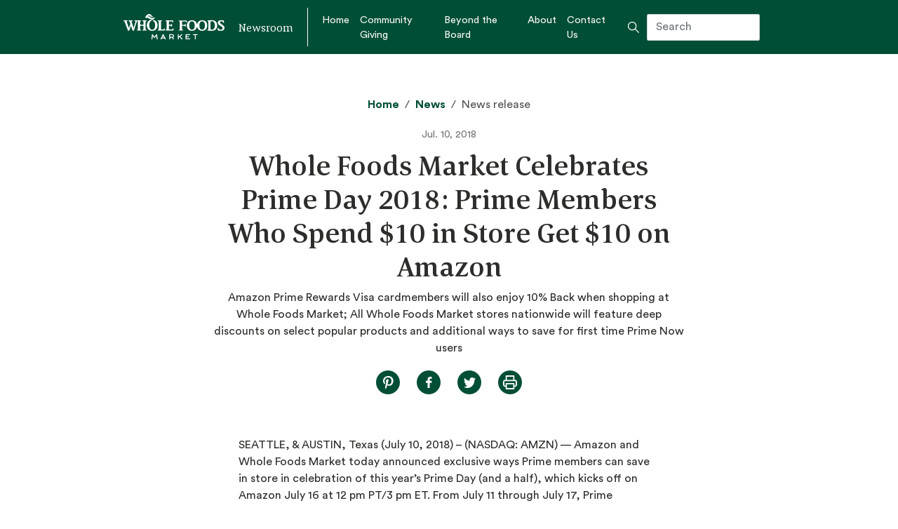

--- FILE ---
content_type: text/html; charset=UTF-8
request_url: https://media.wholefoodsmarket.com/whole-foods-market-celebrates-prime-day-2018-prime-members-who-spend-10-in/
body_size: 9283
content:
<!doctype html>
<html lang="en-US">
  <head>
  <meta charset="utf-8">
  <meta name="viewport" content="width=device-width, initial-scale=1">
  <link rel="manifest" href="/manifest.20240112152000.webmanifest">
  <link rel="icon" href="/favicon/wmn-favicon.20240112152000.ico" sizes="any">
  <link rel="icon" href="/favicon/wmn-icon-ltgreen.20240112152000.svg" type="image/svg+xml">
  <link rel="apple-touch-icon" href="/favicon/wmn-apple-touch-icon-ltgreen.20240112152000.png">
  <meta name='robots' content='index, follow, max-image-preview:large, max-snippet:-1, max-video-preview:-1' />

	<!-- This site is optimized with the Yoast SEO plugin v26.6 - https://yoast.com/wordpress/plugins/seo/ -->
	<title>Whole Foods Market Celebrates Prime Day 2018: Prime Members Who Spend $10 in Store Get $10 on Amazon - Whole Foods Market</title>
	<link rel="canonical" href="https://media.wholefoodsmarket.com/whole-foods-market-celebrates-prime-day-2018-prime-members-who-spend-10-in/" />
	<meta property="og:locale" content="en_US" />
	<meta property="og:type" content="article" />
	<meta property="og:title" content="Whole Foods Market Celebrates Prime Day 2018: Prime Members Who Spend $10 in Store Get $10 on Amazon - Whole Foods Market" />
	<meta property="og:description" content="SEATTLE, &amp; AUSTIN, Texas (July 10, 2018) &ndash; (NASDAQ: AMZN) &mdash; Amazon and Whole Foods Market today announced exclusive ways Prime members can save in store in celebration of this year&rsquo;s Prime Day (and a half), which kicks off on Amazon July 16 at 12 pm PT/3 pm ET. From July 11 through July 17, &hellip; Continued" />
	<meta property="og:url" content="https://media.wholefoodsmarket.com/whole-foods-market-celebrates-prime-day-2018-prime-members-who-spend-10-in/" />
	<meta property="og:site_name" content="Whole Foods Market" />
	<meta property="article:publisher" content="https://www.facebook.com/wholefoodsmarket/" />
	<meta property="article:published_time" content="2018-07-10T05:01:00+00:00" />
	<meta name="author" content="wfm.admin" />
	<meta name="twitter:card" content="summary_large_image" />
	<meta name="twitter:creator" content="@WholeFoods" />
	<meta name="twitter:site" content="@WholeFoods" />
	<meta name="twitter:label1" content="Written by" />
	<meta name="twitter:data1" content="wfm.admin" />
	<meta name="twitter:label2" content="Est. reading time" />
	<meta name="twitter:data2" content="3 minutes" />
	<script type="application/ld+json" class="yoast-schema-graph">{"@context":"https://schema.org","@graph":[{"@type":"Article","@id":"https://media.wholefoodsmarket.com/whole-foods-market-celebrates-prime-day-2018-prime-members-who-spend-10-in/#article","isPartOf":{"@id":"https://media.wholefoodsmarket.com/whole-foods-market-celebrates-prime-day-2018-prime-members-who-spend-10-in/"},"author":{"name":"wfm.admin","@id":"https://media.wholefoodsmarket.com/#/schema/person/ac5a49701a8f894a09f2708c4616026d"},"headline":"Whole Foods Market Celebrates Prime Day 2018: Prime Members Who Spend $10 in Store Get $10 on Amazon","datePublished":"2018-07-10T05:01:00+00:00","mainEntityOfPage":{"@id":"https://media.wholefoodsmarket.com/whole-foods-market-celebrates-prime-day-2018-prime-members-who-spend-10-in/"},"wordCount":645,"commentCount":0,"publisher":{"@id":"https://media.wholefoodsmarket.com/#organization"},"articleSection":["Global"],"inLanguage":"en-US","potentialAction":[{"@type":"CommentAction","name":"Comment","target":["https://media.wholefoodsmarket.com/whole-foods-market-celebrates-prime-day-2018-prime-members-who-spend-10-in/#respond"]}]},{"@type":"WebPage","@id":"https://media.wholefoodsmarket.com/whole-foods-market-celebrates-prime-day-2018-prime-members-who-spend-10-in/","url":"https://media.wholefoodsmarket.com/whole-foods-market-celebrates-prime-day-2018-prime-members-who-spend-10-in/","name":"Whole Foods Market Celebrates Prime Day 2018: Prime Members Who Spend $10 in Store Get $10 on Amazon - Whole Foods Market","isPartOf":{"@id":"https://media.wholefoodsmarket.com/#website"},"datePublished":"2018-07-10T05:01:00+00:00","breadcrumb":{"@id":"https://media.wholefoodsmarket.com/whole-foods-market-celebrates-prime-day-2018-prime-members-who-spend-10-in/#breadcrumb"},"inLanguage":"en-US","potentialAction":[{"@type":"ReadAction","target":["https://media.wholefoodsmarket.com/whole-foods-market-celebrates-prime-day-2018-prime-members-who-spend-10-in/"]}]},{"@type":"BreadcrumbList","@id":"https://media.wholefoodsmarket.com/whole-foods-market-celebrates-prime-day-2018-prime-members-who-spend-10-in/#breadcrumb","itemListElement":[{"@type":"ListItem","position":1,"name":"Home","item":"https://media.wholefoodsmarket.com/"},{"@type":"ListItem","position":2,"name":"Whole Foods Market Celebrates Prime Day 2018: Prime Members Who Spend $10 in Store Get $10 on Amazon"}]},{"@type":"WebSite","@id":"https://media.wholefoodsmarket.com/#website","url":"https://media.wholefoodsmarket.com/","name":"Whole Foods Market Newsroom","description":"Newsroom","publisher":{"@id":"https://media.wholefoodsmarket.com/#organization"},"potentialAction":[{"@type":"SearchAction","target":{"@type":"EntryPoint","urlTemplate":"https://media.wholefoodsmarket.com/?s={search_term_string}"},"query-input":{"@type":"PropertyValueSpecification","valueRequired":true,"valueName":"search_term_string"}}],"inLanguage":"en-US"},{"@type":"Organization","@id":"https://media.wholefoodsmarket.com/#organization","name":"Whole Foods Market","url":"https://media.wholefoodsmarket.com/","logo":{"@type":"ImageObject","inLanguage":"en-US","@id":"https://media.wholefoodsmarket.com/#/schema/logo/image/","url":"https://media.wholefoodsmarket.com/app/uploads/2020/09/Whole_Foods_Market_1440w_logo.png","contentUrl":"https://media.wholefoodsmarket.com/app/uploads/2020/09/Whole_Foods_Market_1440w_logo.png","width":1440,"height":576,"caption":"Whole Foods Market"},"image":{"@id":"https://media.wholefoodsmarket.com/#/schema/logo/image/"},"sameAs":["https://www.facebook.com/wholefoodsmarket/","https://x.com/WholeFoods","https://www.instagram.com/wholefoods/","https://www.linkedin.com/company/whole-foods-market/mycompany/","https://en.wikipedia.org/wiki/Whole_Foods_Market","https://www.pinterest.com/wholefoods/","https://www.youtube.com/wholefoods"]},{"@type":"Person","@id":"https://media.wholefoodsmarket.com/#/schema/person/ac5a49701a8f894a09f2708c4616026d","name":"wfm.admin","image":{"@type":"ImageObject","inLanguage":"en-US","@id":"https://media.wholefoodsmarket.com/#/schema/person/image/","url":"https://secure.gravatar.com/avatar/26a5c87a4239cb1eebc12d6a3d96ef83b867a48abff5254338d6d5612a601cf7?s=96&d=mm&r=g","contentUrl":"https://secure.gravatar.com/avatar/26a5c87a4239cb1eebc12d6a3d96ef83b867a48abff5254338d6d5612a601cf7?s=96&d=mm&r=g","caption":"wfm.admin"},"url":"https://media.wholefoodsmarket.com/author/alec-voss/"}]}</script>
	<!-- / Yoast SEO plugin. -->


<link rel="alternate" type="application/rss+xml" title="Whole Foods Market &raquo; Whole Foods Market Celebrates Prime Day 2018: Prime Members Who Spend $10 in Store Get $10 on Amazon Comments Feed" href="https://media.wholefoodsmarket.com/whole-foods-market-celebrates-prime-day-2018-prime-members-who-spend-10-in/feed/" />
<link rel="alternate" title="oEmbed (JSON)" type="application/json+oembed" href="https://media.wholefoodsmarket.com/wp-json/oembed/1.0/embed?url=https%3A%2F%2Fmedia.wholefoodsmarket.com%2Fwhole-foods-market-celebrates-prime-day-2018-prime-members-who-spend-10-in%2F" />
<link rel="alternate" title="oEmbed (XML)" type="text/xml+oembed" href="https://media.wholefoodsmarket.com/wp-json/oembed/1.0/embed?url=https%3A%2F%2Fmedia.wholefoodsmarket.com%2Fwhole-foods-market-celebrates-prime-day-2018-prime-members-who-spend-10-in%2F&#038;format=xml" />
<style id='wp-img-auto-sizes-contain-inline-css' type='text/css'>
img:is([sizes=auto i],[sizes^="auto," i]){contain-intrinsic-size:3000px 1500px}
/*# sourceURL=wp-img-auto-sizes-contain-inline-css */
</style>
<style id='wp-block-library-inline-css' type='text/css'>
:root{--wp-block-synced-color:#7a00df;--wp-block-synced-color--rgb:122,0,223;--wp-bound-block-color:var(--wp-block-synced-color);--wp-editor-canvas-background:#ddd;--wp-admin-theme-color:#007cba;--wp-admin-theme-color--rgb:0,124,186;--wp-admin-theme-color-darker-10:#006ba1;--wp-admin-theme-color-darker-10--rgb:0,107,160.5;--wp-admin-theme-color-darker-20:#005a87;--wp-admin-theme-color-darker-20--rgb:0,90,135;--wp-admin-border-width-focus:2px}@media (min-resolution:192dpi){:root{--wp-admin-border-width-focus:1.5px}}.wp-element-button{cursor:pointer}:root .has-very-light-gray-background-color{background-color:#eee}:root .has-very-dark-gray-background-color{background-color:#313131}:root .has-very-light-gray-color{color:#eee}:root .has-very-dark-gray-color{color:#313131}:root .has-vivid-green-cyan-to-vivid-cyan-blue-gradient-background{background:linear-gradient(135deg,#00d084,#0693e3)}:root .has-purple-crush-gradient-background{background:linear-gradient(135deg,#34e2e4,#4721fb 50%,#ab1dfe)}:root .has-hazy-dawn-gradient-background{background:linear-gradient(135deg,#faaca8,#dad0ec)}:root .has-subdued-olive-gradient-background{background:linear-gradient(135deg,#fafae1,#67a671)}:root .has-atomic-cream-gradient-background{background:linear-gradient(135deg,#fdd79a,#004a59)}:root .has-nightshade-gradient-background{background:linear-gradient(135deg,#330968,#31cdcf)}:root .has-midnight-gradient-background{background:linear-gradient(135deg,#020381,#2874fc)}:root{--wp--preset--font-size--normal:16px;--wp--preset--font-size--huge:42px}.has-regular-font-size{font-size:1em}.has-larger-font-size{font-size:2.625em}.has-normal-font-size{font-size:var(--wp--preset--font-size--normal)}.has-huge-font-size{font-size:var(--wp--preset--font-size--huge)}.has-text-align-center{text-align:center}.has-text-align-left{text-align:left}.has-text-align-right{text-align:right}.has-fit-text{white-space:nowrap!important}#end-resizable-editor-section{display:none}.aligncenter{clear:both}.items-justified-left{justify-content:flex-start}.items-justified-center{justify-content:center}.items-justified-right{justify-content:flex-end}.items-justified-space-between{justify-content:space-between}.screen-reader-text{border:0;clip-path:inset(50%);height:1px;margin:-1px;overflow:hidden;padding:0;position:absolute;width:1px;word-wrap:normal!important}.screen-reader-text:focus{background-color:#ddd;clip-path:none;color:#444;display:block;font-size:1em;height:auto;left:5px;line-height:normal;padding:15px 23px 14px;text-decoration:none;top:5px;width:auto;z-index:100000}html :where(.has-border-color){border-style:solid}html :where([style*=border-top-color]){border-top-style:solid}html :where([style*=border-right-color]){border-right-style:solid}html :where([style*=border-bottom-color]){border-bottom-style:solid}html :where([style*=border-left-color]){border-left-style:solid}html :where([style*=border-width]){border-style:solid}html :where([style*=border-top-width]){border-top-style:solid}html :where([style*=border-right-width]){border-right-style:solid}html :where([style*=border-bottom-width]){border-bottom-style:solid}html :where([style*=border-left-width]){border-left-style:solid}html :where(img[class*=wp-image-]){height:auto;max-width:100%}:where(figure){margin:0 0 1em}html :where(.is-position-sticky){--wp-admin--admin-bar--position-offset:var(--wp-admin--admin-bar--height,0px)}@media screen and (max-width:600px){html :where(.is-position-sticky){--wp-admin--admin-bar--position-offset:0px}}
/*# sourceURL=/wp-includes/css/dist/block-library/common.min.css */
</style>
<link rel='stylesheet' id='wpo_min-header-0-css' href='https://media.wholefoodsmarket.com/app/cache/wpo-minify/1764956938/assets/wpo-minify-header-e32b0f9b.min.css' type='text/css' media='all' />
<script type="text/javascript" id="beehive-gtm-frontend-header-js-after">
/* <![CDATA[ */
var dataLayer = [{"post_title":"Whole Foods Market Celebrates Prime Day 2018: Prime Members Who Spend $10 in Store Get $10 on Amazon","post_type":"post","post_categories":["global"]}];
(function(w,d,s,l,i){w[l]=w[l]||[];w[l].push({'gtm.start':
			new Date().getTime(),event:'gtm.js'});var f=d.getElementsByTagName(s)[0],
			j=d.createElement(s),dl=l!='dataLayer'?'&l='+l:'';j.async=true;j.src=
			'https://www.googletagmanager.com/gtm.js?id='+i+dl;f.parentNode.insertBefore(j,f);
			})(window,document,'script','dataLayer','GTM-PFBBBRM');
//# sourceURL=beehive-gtm-frontend-header-js-after
/* ]]> */
</script>
<script type="text/javascript" src="https://media.wholefoodsmarket.com/app/cache/wpo-minify/1764956938/assets/wpo-minify-header-7baf0e53.min.js" id="wpo_min-header-0-js"></script>
<link rel="https://api.w.org/" href="https://media.wholefoodsmarket.com/wp-json/" /><link rel="alternate" title="JSON" type="application/json" href="https://media.wholefoodsmarket.com/wp-json/wp/v2/posts/2272" /><link rel="EditURI" type="application/rsd+xml" title="RSD" href="https://media.wholefoodsmarket.com/wp/xmlrpc.php?rsd" />
<meta name="generator" content="WordPress 6.9" />
<link rel='shortlink' href='https://media.wholefoodsmarket.com/?p=2272' />
<meta http-equiv="x-dns-prefetch-control" content="on"><link rel="dns-prefetch" href="//cdn.jsdelivr.net" /><meta http-equiv="x-dns-prefetch-control" content="on"><link rel="dns-prefetch" href="//cdn.jsdelivr.net" /><style type="text/css">.recentcomments a{display:inline !important;padding:0 !important;margin:0 !important;}</style></head>
  <body class="wp-singular post-template-default single single-post postid-2272 single-format-standard wp-theme-iwt-2020resources d-flex flex-column min-vh-100 whole-foods-market-celebrates-prime-day-2018-prime-members-who-spend-10-in app-data index-data singular-data single-data single-post-data single-post-whole-foods-market-celebrates-prime-day-2018-prime-members-who-spend-10-in-data">
   
        <header class="banner">
  <div class="container p-0">
    <nav class="navbar navbar-expand-lg">

      <button class="navbar-toggler" type="button" data-toggle="collapse" data-target="#navbarToggler" aria-controls="navbarToggler" aria-expanded="false" aria-label="Toggle navigation">
        <div class="bar1"></div>
        <div class="bar2"></div>
        <div class="bar3"></div>
      </button>

      
        <a class="navbar-brand" href="https://media.wholefoodsmarket.com/" title="Whole Foods Market">
          <img class="logo d-print-none" src="https://media.wholefoodsmarket.com/app/uploads/2020/02/wfm-logo.svg" alt="Whole Foods Market">
        </a>

      
      <div class="tagline d-none d-lg-block">Newsroom</div>
      <span class="inner-banner vertical-line d-none d-lg-block"></span>

      <div id="navbarToggler" class="collapse navbar-collapse">

        
          <div class="menu-primary-navigation-container"><ul id="primaryNav" class="navbar-nav mr-auto"><li id="menu-item-10" class="menu-item menu-item-type-post_type menu-item-object-page menu-item-home menu-item-10"><a href="https://media.wholefoodsmarket.com/">Home</a></li>
<li id="menu-item-5187" class="menu-item menu-item-type-post_type menu-item-object-page menu-item-5187"><a href="https://media.wholefoodsmarket.com/community-giving/">Community Giving</a></li>
<li id="menu-item-6152" class="menu-item menu-item-type-post_type menu-item-object-page menu-item-6152"><a href="https://media.wholefoodsmarket.com/beyond-the-board/">Beyond the Board</a></li>
<li id="menu-item-2956" class="menu-item menu-item-type-post_type menu-item-object-page menu-item-2956"><a href="https://media.wholefoodsmarket.com/about/">About</a></li>
<li id="menu-item-2962" class="menu-item menu-item-type-post_type menu-item-object-page menu-item-2962"><a href="https://media.wholefoodsmarket.com/contact/">Contact Us</a></li>
</ul></div>

        
        <div class="header-search">
          <form role="search" method="get" class="search-form form-inline ml-md-auto" action="https://media.wholefoodsmarket.com/">
  <label>
    <span class="screen-reader-text">Search for:</span>
    <span class="white-search-icon"></span>
    <input type="search" class="search-field" placeholder="Search" value="" name="s" />
  </label>
</form>
        </div>
      </div>
    </nav>
  </div>
</header>
    <div class="wrap flex-fill" role="document">
      <div class="content">
        <main class="main">
                 <div id="pageHeader" class="container">
  <div class="row no-gutters">

    
      
        
      
      <div class="col-md-20 offset-md-2 text-center">

        
        <img class="logo-print d-none d-print-block" src="https://media.wholefoodsmarket.com/app/themes/iwt-2020/dist/images/wfm-logo-print_47f2a749.png" alt="Whole Foods Market">
        <div class="tagline-print d-none d-print-block">Newsroom</div>

                

        <div class="header-title header-single">

        <div class="breadcrumbs text-center"><a href="https://media.wholefoodsmarket.com" rel="nofollow">Home</a>&nbsp;&nbsp;&sol;&nbsp;&nbsp;<a href="https://media.wholefoodsmarket.com/news/" rel="nofollow">News</a>&nbsp;&nbsp;&sol;&nbsp;&nbsp;News release</div>

        <div class="header-date">Jul. 10, 2018</div>
        <h1>Whole Foods Market Celebrates Prime Day 2018: Prime Members Who Spend $10 in Store Get $10 on Amazon</h1>
        <div class="header-lead">Amazon Prime Rewards Visa cardmembers will also enjoy 10% Back when shopping at Whole Foods Market; All Whole Foods Market stores nationwide will feature deep discounts on select popular products and additional ways to save for first time Prime Now users</div>

        <div id="socialButtons">
  <a class="social-button pinterest newwindow" href="//pinterest.com/pin/create/button/?url=https%3A%2F%2Fmedia.wholefoodsmarket.com%2Fwhole-foods-market-celebrates-prime-day-2018-prime-members-who-spend-10-in%2F&amp;description=Whole+Foods+Market+Celebrates+Prime+Day+2018%3A+Prime+Members+Who+Spend+%2410+in+Store+Get+%2410+on+Amazon" target="_blank">
     <span class="pinterest-share-icon-green"></span>
  </a>
  <a class="social-button facebook newwindow" href="//www.facebook.com/sharer/sharer.php?u=https%3A%2F%2Fmedia.wholefoodsmarket.com%2Fwhole-foods-market-celebrates-prime-day-2018-prime-members-who-spend-10-in%2F" target="_blank">
     <span class="facebook-share-icon-green"></span>
  </a>
  <a class="social-button twitter newwindow" href="//twitter.com/intent/tweet?text=Whole+Foods+Market+Celebrates+Prime+Day+2018%3A+Prime+Members+Who+Spend+%2410+in+Store+Get+%2410+on+Amazon%20https%3A%2F%2Fmedia.wholefoodsmarket.com%2Fwhole-foods-market-celebrates-prime-day-2018-prime-members-who-spend-10-in%2F" target="_blank">
    <span class="twitter-share-icon-green"></span>
  </a>
   <a class="social-button print newwindow" href="#" onclick="window.print();return false;" target="_blank">
    <span class="print-share-icon-green"></span>
  </a>
</div>


        </div>
      </div>

    
  </div>
</div>
    <div class="container news-single">
  <div class="row news-single-article">
    <article class="col-md-18 offset-md-3 post-2272 post type-post status-publish format-standard hentry category-global">
      <div class="entry-content">
        <p><span class="location">SEATTLE, &amp; AUSTIN, Texas (July 10, 2018)</span> &ndash; (NASDAQ: AMZN) &mdash; Amazon and Whole Foods Market today announced exclusive ways Prime members can save in store in celebration of this year&rsquo;s Prime Day (and a half), which kicks off on Amazon July 16 at 12 pm PT/3 pm ET. From July 11 through July 17, Prime members can get $10 on Amazon for Prime Day when they shop in Whole Foods Market. Visit <a href="https://www.wfm.com/primeday">wfm.com/primeday</a> to learn more.&nbsp;</p>
<p>&ldquo;This is Whole Foods Market&rsquo;s first Prime Day and we&rsquo;re taking the shopping experience to the next level,&rdquo; said John Mackey, Co-Founder and Chief Executive Officer at Whole Foods Market. &ldquo;Between our exclusive deals and special Prime Day offers, you&rsquo;re not going to want to miss out on these savings.&rdquo;</p>
<p>Prime members can enjoy the following offers and savings leading up to Prime Day:</p>
<ul>
<li><strong>Spend $10, get $10:</strong> Prime members who spend $10 at Whole Foods Market July 11 &ndash; 17 will receive a $10 Amazon account credit to use on Prime Day (and a half), by scanning the Prime Code in their Whole Foods Market or Amazon app when they check out.&nbsp;</li>
<li><strong>Get 10% Back:</strong> Amazon Prime Rewards Visa cardmembers with an eligible Prime membership will enjoy double the rewards &ndash; 10% Back &ndash; on up to a total of $400 in purchases when shopping at Whole Foods Market from July 14 &ndash; 17.</li>
<li><strong>Shop Prime Now and save up to $20:</strong> Prime members who have not yet tried grocery delivery from Whole Foods Market stores via Prime Now will receive $10 off their order when they shop before July 17, and will get $10 to use towards a future order.</li>
<li><strong>Check out Amazon devices:</strong> Starting on Prime Day (and a half), Prime members in many stores across the country will have access to the biggest deals yet on Alexa-enabled products like Echo and Fire TV.</li>
<li><strong>Enjoy even more exclusive offers on select seasonal items from July 11 through July 17, including: </strong>
<ul>
<li>Organic strawberries, 1 lb. container, 2/$5</li>
<li>Boneless chicken breasts, animal welfare rated, air-chilled, $3.99/lb., save 40 percent or more</li>
<li>Icelandic cod fillets, sustainably wild caught, $8.99/lb., save $6/lb.</li>
<li>Allegro bagged coffee, sustainably sourced, buy one, get one free</li>
<li>MegaFood Vitamins &amp; Supplements, 30 percent off</li>
<li>RXBAR Protein Bars, 1.83 oz., all flavors, 2/$3</li>
<li>Waterloo Sparkling Water (12 pack 12 oz. cans), including flavors like lime and mango, 2/$7</li>
<li>Honey Nut Cheerios, buy one, get one free</li>
<li>Lesley Stowe Raincoast Crisps, 3 oz., $4.99&nbsp;</li>
<li>Self-serve tea cookies by the pound, 40 percent off</li>
</ul>
</li>
</ul>
<p>&ldquo;This year Prime members will experience a special flavor of Prime Day in every Whole Foods Market store nationwide,&rdquo; said Cem Sibay, Vice President, Amazon Prime. &ldquo;Prime members will also save big, from earning $10 to spend on Amazon for Prime Day when they spend $10 at Whole Foods Market, to 10% Back when shopping Whole Foods Market using their Amazon Prime Rewards Visa card.&rdquo;</p>
<p><strong>How to Save</strong></p>
<p>Prime members who spend $10 in a single transaction in store and scan their Prime Code in the Whole Foods Market or Amazon app, or provide their linked phone number at checkout, will receive a $10 credit that will be automatically applied to their Amazon account and can be used on Amazon during Prime Day (and a half). Prime Day deals start at 12 pm PT/3 pm ET on Monday, July 16. Visit <a href="https://www.wfm.com/primeday">wfm.com/primeday</a> to learn more.</p>
<p><strong>Prime Members Shopping Whole Foods Market</strong></p>
<p>
In addition to this first celebration of Prime Day, Amazon and Whole Foods Market have already launched benefits available year-round, like deep discounts on select popular products and an additional 10 percent off hundreds of sale items throughout Whole Foods Market stores, delivery in as little as an hour from Whole Foods Market stores through Prime Now in 19 cities, and eligible Prime members receive 5% Back on Whole Foods Market purchases when using the Amazon Prime Rewards Visa Card.</p>
      </div>
    </article>
  </div>

      </div><!-- END .more-images-section -->


  
</div>

          </main>
              </div>
    </div>
        <div class="prefooter">
  <div class="container">
  	<div class="row no-gutters">
  		<div class="col-md-14">
        <div class="prefooter-left">

          
          
            <div class="footer-logo d-flex align-items-start">
              <span><img src="https://media.wholefoodsmarket.com/app/uploads/2020/02/wfm-logo-white-footer.svg" alt="Whole Foods Market Logo" /></span>
              <span class="footer-tagline align-self-center">Newsroom</span>
            </div>

          
          
            <div class="menu-primary-navigation-container"><ul id="menu-primary-navigation" class="nav-prefooter d-flex flex-column flex-wrap"><li class="menu-item menu-item-type-post_type menu-item-object-page menu-item-home menu-item-10"><a href="https://media.wholefoodsmarket.com/">Home</a></li>
<li class="menu-item menu-item-type-post_type menu-item-object-page menu-item-5187"><a href="https://media.wholefoodsmarket.com/community-giving/">Community Giving</a></li>
<li class="menu-item menu-item-type-post_type menu-item-object-page menu-item-6152"><a href="https://media.wholefoodsmarket.com/beyond-the-board/">Beyond the Board</a></li>
<li class="menu-item menu-item-type-post_type menu-item-object-page menu-item-2956"><a href="https://media.wholefoodsmarket.com/about/">About</a></li>
<li class="menu-item menu-item-type-post_type menu-item-object-page menu-item-2962"><a href="https://media.wholefoodsmarket.com/contact/">Contact Us</a></li>
</ul></div>

          
    		</div>
      </div>
      <div class="col-md-10">

         
         <div class="prefooter-right">

          
          
          
          
                      <h3>Whole Foods Market on Social</h3>
                              <div class="social-links-footer">
             
                          <span><a href="https://www.facebook.com/wholefoodsmarket/"><img src="https://media.wholefoodsmarket.com/app/uploads/2020/04/facebook.svg" alt="" /></a></span>
             
                          <span><a href="https://www.instagram.com/wholefoods"><img src="https://media.wholefoodsmarket.com/app/uploads/2020/04/instagram.svg" alt="" /></a></span>
             
                          <span><a href="https://www.youtube.com/user/WholeFoodsMarket/"><img src="https://media.wholefoodsmarket.com/app/uploads/2020/04/youtube.svg" alt="" /></a></span>
                      </div>
                            </div>
      </div>
  	</div>
  </div>
</div>
    <footer class="footer">
  <div class="container">
  	<div class="row no-gutters align-items-center">
      <div class="footer-content col">

        
          <span class="copyright">
          	<span class="copyright-year">&copy;&nbsp;2026</span>
          	<span class="copyright-text">Whole Foods Market. All Rights Reserved.</span>
          </span>

        
          <span class="footer-site-link">
            <span class="horizontal-line"></span>
            <span class="footer-site-link-text"><a class="brand" href="https://media.wholefoodsmarket.com/" title="Whole Foods Market">wholefoodsmarket.com</a></span>
          </span>
          
                  <span class="nav-footer">
        	 <div class="menu-footer-navigation-container"><ul id="menu-footer-navigation" class="footer-navigation"><li id="menu-item-5240" class="menu-item menu-item-type-custom menu-item-object-custom menu-item-5240"><a href="https://www.wholefoodsmarket.com/site-information/privacy-notice">Privacy Policy</a></li>
<li id="menu-item-27" class="menu-item menu-item-type-custom menu-item-object-custom menu-item-27"><a href="https://www.wholefoodsmarket.com/legal/conditions-of-use">Terms of Use</a></li>
<li id="menu-item-28" class="menu-item menu-item-type-custom menu-item-object-custom menu-item-28"><a href="https://www.wholefoodsmarket.com/site-information">Site Information</a></li>
</ul></div>
          </span>
        
			</div>
		</div>
  </div>
</footer>
    <script type="speculationrules">
{"prefetch":[{"source":"document","where":{"and":[{"href_matches":"/*"},{"not":{"href_matches":["/wp/wp-*.php","/wp/wp-admin/*","/app/uploads/*","/app/*","/app/plugins/*","/app/themes/iwt-2020/resources/*","/*\\?(.+)"]}},{"not":{"selector_matches":"a[rel~=\"nofollow\"]"}},{"not":{"selector_matches":".no-prefetch, .no-prefetch a"}}]},"eagerness":"conservative"}]}
</script>
<style id='global-styles-inline-css' type='text/css'>
:root{--wp--preset--aspect-ratio--square: 1;--wp--preset--aspect-ratio--4-3: 4/3;--wp--preset--aspect-ratio--3-4: 3/4;--wp--preset--aspect-ratio--3-2: 3/2;--wp--preset--aspect-ratio--2-3: 2/3;--wp--preset--aspect-ratio--16-9: 16/9;--wp--preset--aspect-ratio--9-16: 9/16;--wp--preset--color--black: #000000;--wp--preset--color--cyan-bluish-gray: #abb8c3;--wp--preset--color--white: #ffffff;--wp--preset--color--pale-pink: #f78da7;--wp--preset--color--vivid-red: #cf2e2e;--wp--preset--color--luminous-vivid-orange: #ff6900;--wp--preset--color--luminous-vivid-amber: #fcb900;--wp--preset--color--light-green-cyan: #7bdcb5;--wp--preset--color--vivid-green-cyan: #00d084;--wp--preset--color--pale-cyan-blue: #8ed1fc;--wp--preset--color--vivid-cyan-blue: #0693e3;--wp--preset--color--vivid-purple: #9b51e0;--wp--preset--gradient--vivid-cyan-blue-to-vivid-purple: linear-gradient(135deg,rgb(6,147,227) 0%,rgb(155,81,224) 100%);--wp--preset--gradient--light-green-cyan-to-vivid-green-cyan: linear-gradient(135deg,rgb(122,220,180) 0%,rgb(0,208,130) 100%);--wp--preset--gradient--luminous-vivid-amber-to-luminous-vivid-orange: linear-gradient(135deg,rgb(252,185,0) 0%,rgb(255,105,0) 100%);--wp--preset--gradient--luminous-vivid-orange-to-vivid-red: linear-gradient(135deg,rgb(255,105,0) 0%,rgb(207,46,46) 100%);--wp--preset--gradient--very-light-gray-to-cyan-bluish-gray: linear-gradient(135deg,rgb(238,238,238) 0%,rgb(169,184,195) 100%);--wp--preset--gradient--cool-to-warm-spectrum: linear-gradient(135deg,rgb(74,234,220) 0%,rgb(151,120,209) 20%,rgb(207,42,186) 40%,rgb(238,44,130) 60%,rgb(251,105,98) 80%,rgb(254,248,76) 100%);--wp--preset--gradient--blush-light-purple: linear-gradient(135deg,rgb(255,206,236) 0%,rgb(152,150,240) 100%);--wp--preset--gradient--blush-bordeaux: linear-gradient(135deg,rgb(254,205,165) 0%,rgb(254,45,45) 50%,rgb(107,0,62) 100%);--wp--preset--gradient--luminous-dusk: linear-gradient(135deg,rgb(255,203,112) 0%,rgb(199,81,192) 50%,rgb(65,88,208) 100%);--wp--preset--gradient--pale-ocean: linear-gradient(135deg,rgb(255,245,203) 0%,rgb(182,227,212) 50%,rgb(51,167,181) 100%);--wp--preset--gradient--electric-grass: linear-gradient(135deg,rgb(202,248,128) 0%,rgb(113,206,126) 100%);--wp--preset--gradient--midnight: linear-gradient(135deg,rgb(2,3,129) 0%,rgb(40,116,252) 100%);--wp--preset--font-size--small: 13px;--wp--preset--font-size--medium: 20px;--wp--preset--font-size--large: 36px;--wp--preset--font-size--x-large: 42px;--wp--preset--spacing--20: 0.44rem;--wp--preset--spacing--30: 0.67rem;--wp--preset--spacing--40: 1rem;--wp--preset--spacing--50: 1.5rem;--wp--preset--spacing--60: 2.25rem;--wp--preset--spacing--70: 3.38rem;--wp--preset--spacing--80: 5.06rem;--wp--preset--shadow--natural: 6px 6px 9px rgba(0, 0, 0, 0.2);--wp--preset--shadow--deep: 12px 12px 50px rgba(0, 0, 0, 0.4);--wp--preset--shadow--sharp: 6px 6px 0px rgba(0, 0, 0, 0.2);--wp--preset--shadow--outlined: 6px 6px 0px -3px rgb(255, 255, 255), 6px 6px rgb(0, 0, 0);--wp--preset--shadow--crisp: 6px 6px 0px rgb(0, 0, 0);}:where(body) { margin: 0; }.wp-site-blocks > .alignleft { float: left; margin-right: 2em; }.wp-site-blocks > .alignright { float: right; margin-left: 2em; }.wp-site-blocks > .aligncenter { justify-content: center; margin-left: auto; margin-right: auto; }:where(.is-layout-flex){gap: 0.5em;}:where(.is-layout-grid){gap: 0.5em;}.is-layout-flow > .alignleft{float: left;margin-inline-start: 0;margin-inline-end: 2em;}.is-layout-flow > .alignright{float: right;margin-inline-start: 2em;margin-inline-end: 0;}.is-layout-flow > .aligncenter{margin-left: auto !important;margin-right: auto !important;}.is-layout-constrained > .alignleft{float: left;margin-inline-start: 0;margin-inline-end: 2em;}.is-layout-constrained > .alignright{float: right;margin-inline-start: 2em;margin-inline-end: 0;}.is-layout-constrained > .aligncenter{margin-left: auto !important;margin-right: auto !important;}.is-layout-constrained > :where(:not(.alignleft):not(.alignright):not(.alignfull)){margin-left: auto !important;margin-right: auto !important;}body .is-layout-flex{display: flex;}.is-layout-flex{flex-wrap: wrap;align-items: center;}.is-layout-flex > :is(*, div){margin: 0;}body .is-layout-grid{display: grid;}.is-layout-grid > :is(*, div){margin: 0;}body{padding-top: 0px;padding-right: 0px;padding-bottom: 0px;padding-left: 0px;}a:where(:not(.wp-element-button)){text-decoration: underline;}:root :where(.wp-element-button, .wp-block-button__link){background-color: #32373c;border-width: 0;color: #fff;font-family: inherit;font-size: inherit;font-style: inherit;font-weight: inherit;letter-spacing: inherit;line-height: inherit;padding-top: calc(0.667em + 2px);padding-right: calc(1.333em + 2px);padding-bottom: calc(0.667em + 2px);padding-left: calc(1.333em + 2px);text-decoration: none;text-transform: inherit;}.has-black-color{color: var(--wp--preset--color--black) !important;}.has-cyan-bluish-gray-color{color: var(--wp--preset--color--cyan-bluish-gray) !important;}.has-white-color{color: var(--wp--preset--color--white) !important;}.has-pale-pink-color{color: var(--wp--preset--color--pale-pink) !important;}.has-vivid-red-color{color: var(--wp--preset--color--vivid-red) !important;}.has-luminous-vivid-orange-color{color: var(--wp--preset--color--luminous-vivid-orange) !important;}.has-luminous-vivid-amber-color{color: var(--wp--preset--color--luminous-vivid-amber) !important;}.has-light-green-cyan-color{color: var(--wp--preset--color--light-green-cyan) !important;}.has-vivid-green-cyan-color{color: var(--wp--preset--color--vivid-green-cyan) !important;}.has-pale-cyan-blue-color{color: var(--wp--preset--color--pale-cyan-blue) !important;}.has-vivid-cyan-blue-color{color: var(--wp--preset--color--vivid-cyan-blue) !important;}.has-vivid-purple-color{color: var(--wp--preset--color--vivid-purple) !important;}.has-black-background-color{background-color: var(--wp--preset--color--black) !important;}.has-cyan-bluish-gray-background-color{background-color: var(--wp--preset--color--cyan-bluish-gray) !important;}.has-white-background-color{background-color: var(--wp--preset--color--white) !important;}.has-pale-pink-background-color{background-color: var(--wp--preset--color--pale-pink) !important;}.has-vivid-red-background-color{background-color: var(--wp--preset--color--vivid-red) !important;}.has-luminous-vivid-orange-background-color{background-color: var(--wp--preset--color--luminous-vivid-orange) !important;}.has-luminous-vivid-amber-background-color{background-color: var(--wp--preset--color--luminous-vivid-amber) !important;}.has-light-green-cyan-background-color{background-color: var(--wp--preset--color--light-green-cyan) !important;}.has-vivid-green-cyan-background-color{background-color: var(--wp--preset--color--vivid-green-cyan) !important;}.has-pale-cyan-blue-background-color{background-color: var(--wp--preset--color--pale-cyan-blue) !important;}.has-vivid-cyan-blue-background-color{background-color: var(--wp--preset--color--vivid-cyan-blue) !important;}.has-vivid-purple-background-color{background-color: var(--wp--preset--color--vivid-purple) !important;}.has-black-border-color{border-color: var(--wp--preset--color--black) !important;}.has-cyan-bluish-gray-border-color{border-color: var(--wp--preset--color--cyan-bluish-gray) !important;}.has-white-border-color{border-color: var(--wp--preset--color--white) !important;}.has-pale-pink-border-color{border-color: var(--wp--preset--color--pale-pink) !important;}.has-vivid-red-border-color{border-color: var(--wp--preset--color--vivid-red) !important;}.has-luminous-vivid-orange-border-color{border-color: var(--wp--preset--color--luminous-vivid-orange) !important;}.has-luminous-vivid-amber-border-color{border-color: var(--wp--preset--color--luminous-vivid-amber) !important;}.has-light-green-cyan-border-color{border-color: var(--wp--preset--color--light-green-cyan) !important;}.has-vivid-green-cyan-border-color{border-color: var(--wp--preset--color--vivid-green-cyan) !important;}.has-pale-cyan-blue-border-color{border-color: var(--wp--preset--color--pale-cyan-blue) !important;}.has-vivid-cyan-blue-border-color{border-color: var(--wp--preset--color--vivid-cyan-blue) !important;}.has-vivid-purple-border-color{border-color: var(--wp--preset--color--vivid-purple) !important;}.has-vivid-cyan-blue-to-vivid-purple-gradient-background{background: var(--wp--preset--gradient--vivid-cyan-blue-to-vivid-purple) !important;}.has-light-green-cyan-to-vivid-green-cyan-gradient-background{background: var(--wp--preset--gradient--light-green-cyan-to-vivid-green-cyan) !important;}.has-luminous-vivid-amber-to-luminous-vivid-orange-gradient-background{background: var(--wp--preset--gradient--luminous-vivid-amber-to-luminous-vivid-orange) !important;}.has-luminous-vivid-orange-to-vivid-red-gradient-background{background: var(--wp--preset--gradient--luminous-vivid-orange-to-vivid-red) !important;}.has-very-light-gray-to-cyan-bluish-gray-gradient-background{background: var(--wp--preset--gradient--very-light-gray-to-cyan-bluish-gray) !important;}.has-cool-to-warm-spectrum-gradient-background{background: var(--wp--preset--gradient--cool-to-warm-spectrum) !important;}.has-blush-light-purple-gradient-background{background: var(--wp--preset--gradient--blush-light-purple) !important;}.has-blush-bordeaux-gradient-background{background: var(--wp--preset--gradient--blush-bordeaux) !important;}.has-luminous-dusk-gradient-background{background: var(--wp--preset--gradient--luminous-dusk) !important;}.has-pale-ocean-gradient-background{background: var(--wp--preset--gradient--pale-ocean) !important;}.has-electric-grass-gradient-background{background: var(--wp--preset--gradient--electric-grass) !important;}.has-midnight-gradient-background{background: var(--wp--preset--gradient--midnight) !important;}.has-small-font-size{font-size: var(--wp--preset--font-size--small) !important;}.has-medium-font-size{font-size: var(--wp--preset--font-size--medium) !important;}.has-large-font-size{font-size: var(--wp--preset--font-size--large) !important;}.has-x-large-font-size{font-size: var(--wp--preset--font-size--x-large) !important;}
/*# sourceURL=global-styles-inline-css */
</style>
<script type="text/javascript" src="https://media.wholefoodsmarket.com/app/cache/wpo-minify/1764956938/assets/wpo-minify-footer-55b6068c.min.js" id="wpo_min-footer-0-js"></script>
<script type="text/javascript" src="https://media.wholefoodsmarket.com/app/cache/wpo-minify/1764956938/assets/wpo-minify-footer-65460762.min.js" id="wpo_min-footer-1-js" async="async" data-wp-strategy="async"></script>
  </body>
</html>


--- FILE ---
content_type: image/svg+xml
request_url: https://media.wholefoodsmarket.com/app/uploads/2020/02/wfm-logo-white-footer.svg
body_size: 6718
content:
<svg version="1.1" id="Layer_1" xmlns="http://www.w3.org/2000/svg" x="0" y="0" viewBox="0 0 90 81" style="enable-background:new 0 0 90 81" xml:space="preserve"><style>.st1{fill-rule:evenodd;clip-rule:evenodd;fill:#fff}</style><defs><filter id="Adobe_OpacityMaskFilter" filterUnits="userSpaceOnUse" x=".2" y="-9" width="89.7" height="89.7"><feColorMatrix values="1 0 0 0 0 0 1 0 0 0 0 0 1 0 0 0 0 0 1 0"/></filter></defs><mask maskUnits="userSpaceOnUse" x=".2" y="-9" width="89.7" height="89.7" id="prefix__b_1_"><g style="filter:url(#Adobe_OpacityMaskFilter)"><path id="prefix__a_1_" class="st1" d="M0 0h90v81H0V0z"/></g></mask><g style="mask:url(#prefix__b_1_)"><path class="st1" d="M46.8 37.6c-2.4 0-3.9 2.3-3.9 6.1 0 3.7 1.5 5.9 3.9 5.9s3.9-2.3 3.9-6c0-3.6-1.5-6-3.9-6m17.8 6c0-3.8-1.5-6.1-4.1-6.1 0 0-.5 0-.7.1-.9.2-1.2.4-1.2 1.6v9.1c0 1.2.8 1.3 1.9 1.4 2.6.1 4.1-2.3 4.1-6.1M33.8 57.8c-.1-.1-.2-.1-.3 0 0 .1-.5 1.2-.6 1.2-.1.1 0 .2.1.2h1.3c.1 0 .2-.1.1-.2 0 0-.5-1.1-.6-1.2m-1.3-20.2c-2.4 0-3.9 2.3-3.9 6.1 0 3.7 1.5 5.9 3.9 5.9s3.9-2.3 3.9-6c0-3.6-1.5-6-3.9-6m10.2 19.2h-1.6c-.2 0-.3.1-.3.3v1.2c0 .2.2.3.3.3h1.6c.5 0 1-.3 1-.9s-.5-.9-1-.9"/><path class="st1" d="M79.6 33c-.1.4-.3.5-.8.5h-9.1c-.7 0-1-.1-1-.6 0-.3.2-.6.5-.6h.4c.2 0 .3-.1.3-.3.1-.2.1-.3.1-.9v-9.7c0-.6 0-.7-.1-.9 0-.2-.2-.3-.3-.3h-.4c-.3 0-.6-.3-.6-.6 0-.5.3-.6 1-.6h8.7c.4 0 .7.1.8.5l.3 1.5c.1.6-.1.9-.5.9-.2 0-.4-.1-.6-.3 0 0-.1-.2-.2-.5-.2-.6-.7-.6-1.7-.6h-2.1c-1.2 0-1.3.2-1.3 1.3v2.6c0 .5.1.7.2.8.1.1.3.1.9.1h1c.9 0 1-.1 1.1-.5v-.1c.1-.4.3-.5.6-.5.5 0 .6.3.6 1V27c0 .8-.2 1-.6 1-.3 0-.5-.2-.6-.6v-.1c-.1-.4-.2-.5-1.1-.5h-1c-.6 0-.8 0-.9.1-.1.1-.2.3-.2.8v2.8c0 1.2.1 1.4.4 1.5.3.1.6.2 1.3.2h2.2c.8 0 1.3-.2 1.6-.8.1-.3.2-.4.2-.4.1-.3.4-.4.6-.4.4 0 .6.3.5.9l-.2 1.5zm-6.2 18.2c-.8 0-1.7-.1-2.3-.3-.3-.1-.3-.1-.5-.1s-.3 0-.5.2-.3.2-.5.2c-.4 0-.5-.2-.7-.7l-.5-2.2c0-.1-.1-.3-.1-.4 0-.4.3-.7.7-.7.2 0 .4.1.5.3l.3.4c.8 1.1 2 1.7 3.2 1.7 1.4 0 2.4-.8 2.4-1.9 0-.6-.2-1.1-.7-1.6-.5-.5-1.1-1-2.3-1.9-2.1-1.4-2.3-1.6-2.9-2.4-.6-.6-.8-1.4-.8-2.3 0-2.1 1.6-3.5 4-3.5.6 0 1.2.1 1.9.2.1 0 .2.1.6.1h.3c.1 0 .3-.1.5-.2.2-.2.3-.2.5-.2.3 0 .5.2.6.6l.5 2.4v.3c0 .3-.3.5-.6.5-.2 0-.4-.1-.6-.4-.5-.7-.6-.8-1-1.2-.6-.5-1.3-.7-2-.7-1 0-1.7.6-1.7 1.5 0 .3.1.7.2.9.2.3.6.7 1 1 .3.2.6.4 1.1.8 1.7 1.2 2.3 1.6 3 2.3.7.8 1.2 1.8 1.2 3 0 2.6-1.9 4.3-4.8 4.3zm-5.5 5.6h-1.3c-.2 0-.3.1-.3.3v3.8c0 .3-.2.3-.5.3s-.5 0-.5-.3v-3.8c0-.2-.1-.3-.3-.3h-1.3c-.2 0-.3-.2-.3-.4s0-.5.3-.5h4.1c.2 0 .3.1.3.4.1.3 0 .5-.2.5zM57.4 58h1.8c.2 0 .3.2.3.5 0 .2-.1.5-.3.5h-1.8c-.1 0-.3.1-.3.3v.8c0 .2.1.3.2.3h3.1c.2 0 .3.1.3.5 0 .2-.1.4-.3.4h-4c-.2 0-.3-.1-.3-.4v-4.5c0-.2.1-.3.3-.3h4c.2 0 .3.2.3.4 0 .3 0 .5-.3.5h-3.1c-.1 0-.2.1-.2.2v.7s.1.1.3.1zm-3.3-7.8c0-.3.2-.6.5-.6h.4c.1 0 .3-.1.4-.3 0-.2.1-.3.1-.9v-9.7c0-.6 0-.7-.1-.9-.1-.2-.2-.3-.4-.3h-.4c-.3 0-.5-.3-.5-.6 0-.5.3-.5 1-.6.6-.1 2.4-.3 5.1-.3 2.7 0 4.4.6 5.7 1.9 1.3 1.3 2 3.3 2 5.6 0 2.6-.9 4.8-2.5 6.1-1.3 1-2.8 1.5-5.2 1.5-2.7 0-4.5-.2-5.1-.3s-1-.1-1-.6zm-7.3 1c-3.5 0-6-2-6.8-5.2v-.1c-.1-.4-.4-.4-.5 0-.8 3.2-3.3 5.2-6.9 5.2-4.3 0-7.1-3-7.1-7.5 0-4.7 2.8-7.6 7.2-7.6 3.6 0 6.1 2 6.9 5.3.1.4.4.3.5 0 .8-3.3 3.3-5.2 6.9-5.2 4.3 0 7.2 2.9 7.2 7.5-.2 4.6-3 7.6-7.4 7.6zm6 10c-.4 0-.6-.1-.7-.2l-1.7-1.8c-.2-.2-.5-.2-.8-.2-.2 0-.3.2-.3.4v1.5c0 .3-.2.3-.5.3s-.4-.1-.4-.3v-4.6c0-.3.2-.3.5-.3s.4.1.4.3v1.4c0 .2.1.3.2.3.4 0 .5-.1.6-.2.2-.1 1.9-1.7 1.9-1.7.2-.2.4-.2.6 0 .2.2.2.3.1.5-.1.1-1.6 1.5-1.6 1.5-.2.2-.1.3 0 .5 0 0 1.8 2 2 2.2.4.2.1.4-.3.4zm-9.2-1.7c0 .1.8 1.1.9 1.3.2.2 0 .4-.5.4-.3 0-.5-.1-.6-.2l-.8-1.3c-.1-.1-.2-.2-.4-.2H41c-.1 0-.3.1-.3.3v1.3c0 .2-.5.2-.6.2-.2 0-.3-.1-.3-.3v-4.8c0-.1.1-.2.2-.2h2.8c1.1 0 1.9.7 1.9 1.8 0 .9-.7 1.3-1 1.5-.2 0-.2.1-.1.2zm-7.8 1.7c-.2 0-.4 0-.5-.2l-.3-.7c0-.1-.1-.2-.2-.2h-2.2c-.1 0-.3.1-.3.3l-.3.6c-.1.2-.4.2-.5.2-.1 0-.6 0-.4-.3l2.3-4.8c.1-.1.2-.2.4-.2s.3.1.4.2c0 0 2.2 4.7 2.2 4.8.1.2-.4.3-.6.3zm-8.3 0c-.1 0-.4-.1-.4-.2l-.4-2.8c0-.1-.1-.2-.2-.2s-.1 0-.2.1L25 59.7c-.1.1-.1.1-.2.1s-.2 0-.3-.2L23.3 58c0-.1-.1-.1-.2-.1s-.1.1-.2.2l-.4 2.7c0 .2-.3.3-.5.3s-.4-.1-.4-.3l.5-4.6c.1-.3.1-.4.5-.4.1 0 .3 0 .4.2l1.4 2c.1.1.2.2.3.2.1 0 .2-.1.3-.2l1.5-2.1c.1-.1.2-.2.4-.2s.3 0 .4.3l.5 4.7c.3.5-.1.5-.3.5zm-9-12.7c0 .6 0 .7.1.8.1.2.3.3.5.3h.5c.3 0 .6.3.6.6 0 .5-.3.6-1.1.6h-4c-.7 0-1-.2-1-.6 0-.3.3-.6.6-.6h.3c.1 0 .3-.1.4-.3 0-.2.1-.3.1-.8v-9.7c0-.6 0-.7-.1-.9 0-.2-.2-.3-.4-.3h-.4c-.3 0-.6-.3-.6-.6 0-.5.3-.6 1-.6h9.4c.4 0 .7.1.8.5l.3 1.5c.1.6-.1.9-.5.9-.2 0-.4-.1-.6-.3 0 0-.1-.2-.2-.5-.2-.6-.7-.6-1.7-.6h-2.8c-1.2 0-1.3.2-1.3 1.3v2.6c0 .5.1.7.2.8.1.1.3.1.9.1h1.8c.9 0 1-.1 1.1-.5v-.1c.1-.4.3-.5.6-.5.5 0 .6.3.6 1v1.8c0 .8-.2 1-.6 1-.3 0-.5-.2-.6-.6v-.1c-.1-.4-.2-.5-1.1-.5h-1.8c-.6 0-.8 0-.9.1-.1.1-.2.3-.2.8l.1 3.4zm-7.1-27.2c-.3-.9-.4-1-1.1-1.2-.5-.1-.6-.2-.6-.6 0-.4.2-.6.7-.6h4.5c.5 0 .7.2.7.6 0 .4-.2.5-.8.6-.5 0-.7.2-.7.5 0 .1 0 .3.1.5l.2.5s2.4 6.8 2.8 7.9c.1.2.3.2.3 0 .4-1.2 1.6-4.5 1.6-4.7.1-.4.2-.8 0-1.2 0-.2-.8-2.3-.8-2.3-.1-.2-.1-.4-.2-.5-.1-.3-.3-.4-.8-.6-.4-.1-.6-.3-.6-.6 0-.4.3-.7.8-.7h4.3c.5 0 .7.2.7.6 0 .3-.2.5-.7.6-.6.1-.7.2-.7.6 0 .2 0 .4.2.9 0 0 2.1 6.7 2.4 7.7.1.2.2.2.3 0 .3-1.1 2.4-8.1 2.4-8.1.1-.2.1-.4.1-.5 0-.3-.2-.5-.8-.6-.5 0-.7-.3-.7-.6 0-.4.2-.6.8-.6h7.5c.7 0 1 .1 1 .6 0 .4-.2.6-.5.6h-.4c-.2 0-.3.1-.4.3 0 .2-.1.3-.1.9v2.8c0 1 .1 1.1.9 1.1h3c.4 0 .7-.1.8-.2.1-.1.1-.2.1-1v-2.7c0-.6 0-.7-.1-.9-.1-.2-.2-.3-.4-.3h-.4c-.3 0-.6-.3-.6-.6 0-.5.3-.6 1-.6h4c.7 0 1 .1 1 .6 0 .4-.3.6-.6.6h-.4c-.2 0-.3.1-.4.3-.1.2-.1.3-.1.9v9.8c0 .6 0 .7.1.9 0 .2.2.3.4.3h.4c.3 0 .6.3.6.6 0 .5-.2.6-1 .6h-4c-.7 0-1-.1-1-.6 0-.3.3-.6.6-.6h.4c.1 0 .3-.1.4-.3.1-.2.1-.3.1-.9V28c0-.8 0-.9-.1-1-.1-.1-.3-.2-.8-.2h-3c-.8 0-.9.1-.9 1.1v3.3c0 .6 0 .7.1.9.1.2.2.3.4.3h.4c.3 0 .5.3.5.6 0 .5-.2.6-.9.6h-4c-.7 0-1-.1-1-.6 0-.3.3-.6.6-.6h.4c.2 0 .3-.1.4-.3.1-.2.1-.3.1-.9v-9.8c0-1.1-.5-1.2-.9-1.1-.4.1-.6.3-.8 1.1l-3.5 11.2c-.3 1.1-.6 1.4-1.3 1.4-.6 0-1-.3-1.2-1.1l-1.9-5.5c-.1-.2-.2-.2-.3 0 0 .2-2 5.5-2 5.5-.2.5-.3.7-.4.8-.2.1-.5.2-.7.2-.6 0-.9-.3-1.2-1.1l-4.3-11.5zm28.9-6.5c.7-2.7 3.4-5.4 6.3-4.6 2.5.7 2.3 2.7 4.1 3.4.6.2.6.9 0 1-.9.2-2.2-.5-3.2-1.4-1.1-1-2.9-1-3.8-.3-.4.3-.2.6.2.5.8-.2 2.2-.2 3.3 1 1 1.2 3 2.2 4.7 1.1.5-.3.8-.9 1.3-.8.5.1.5.9-.2 1.8-1.6 2.1-3.2 1.8-5 3.5-1.8 1.7-2.1 3.7-2.1 6.2 0 3.9 1.5 6.2 4.1 6.2 2.5 0 4.1-2.4 4.1-6.2 0-3.1-.7-5.2-2.6-5.9-.9-.3-.8-1.2.4-1.4 1-.1 1.9.2 2.9 1 1.8 1.3 2.7 3.4 2.7 6.2 0 4.9-2.9 8-7.5 8-4.5 0-7.4-3.1-7.4-7.9 0-3.1 1.2-5.4 3.1-6.7.8-.6 2.2-1.3 3.6-1.8.3-.1.3-.6-.2-.5-.6.1-1.7.2-2.6-.2-2.1-.8-2.7-2.3-5.1-1.2-.9.2-1.4-.3-1.1-1zm18.3 4.3h4c.8 0 1 .2 1 .6 0 .3-.3.6-.6.6h-.5c-.2 0-.4.1-.5.3-.1.1-.1.3-.1.8v9.1c0 1 0 1.2.3 1.3.2.2.6.2 1.4.2h1.2c.8 0 1.3-.2 1.6-.8.1-.3.2-.4.2-.4.1-.3.4-.4.6-.4.4 0 .6.3.5.9l-.1 1.7c-.1.4-.3.5-.8.5h-8.2c-.7 0-1-.1-1-.6 0-.3.2-.6.5-.6h.4c.1 0 .3-.1.4-.3.1-.2.1-.3.1-.8v-9.8c0-.6 0-.7-.1-.8 0-.2-.2-.3-.4-.3h-.4c-.3 0-.6-.3-.6-.6.1-.5.4-.6 1.1-.6zM45-9C20.3-9 .2 11.1.2 35.9c0 24.8 20.1 44.9 44.9 44.9S90 60.7 90 35.9C89.9 11.1 69.8-9 45-9z"/></g></svg>